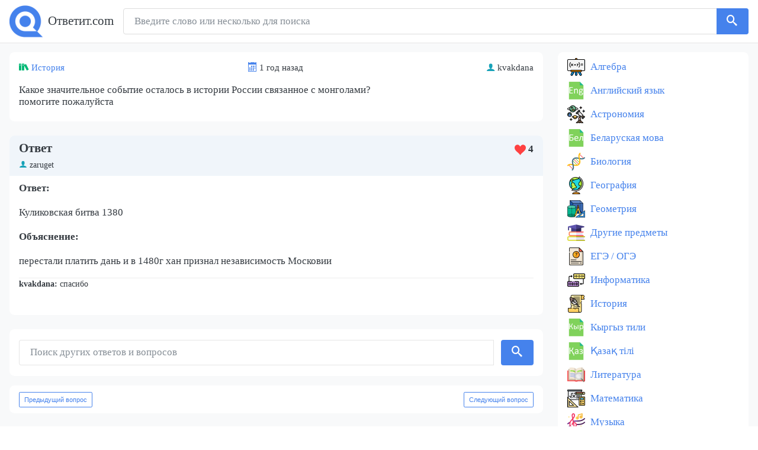

--- FILE ---
content_type: text/html; charset=UTF-8
request_url: https://otvetit.com/v/47502009-kakoe-znachitelnoe-sobytie-ostalos-v-istorii-rossii-svyazannoe-s
body_size: 5062
content:
<!DOCTYPE html>
<html lang="ru">
    <head>
        <meta charset="UTF-8">
        <meta http-equiv="x-ua-compatible" content="ie=edge">
        <meta name="viewport" content="width=device-width, initial-scale=1, shrink-to-fit=no">
        <title>Какое значительное событие осталось в истории России связанное с монголами? помогите пожалуйста️​</title>
        <meta name="description" content="Какое значительное событие осталось в истории России связанное с монголами? помогите пожалуйста️​">
                <link rel="apple-touch-icon" sizes="180x180" href="/apple-touch-icon.png">
<link rel="icon" type="image/png" sizes="32x32" href="/favicon-32x32.png">
<link rel="icon" type="image/png" sizes="16x16" href="/favicon-16x16.png">
<link rel="manifest" href="/site.webmanifest">
<link rel="mask-icon" href="/safari-pinned-tab.svg" color="#5bbad5">
<meta name="msapplication-TileColor" content="#2b5797">
<meta name="theme-color" content="#ffffff">

                    <link rel="stylesheet" href="/build/app.0a95b363.css">
        
                
            </head>
    <body class="">
        <div class="d-flex flex-column min-vh-100">
            <nav class="navbar navbar-expand-lg navbar-light bg-light navbar-static-top py-2">
                <div class="l-wrapper align-items-center justify-content-between flex-column flex-sm-row">
                    <div class="mb-2 mb-sm-0">
                                                    <a
                                class="navbar-brand py-0"
                                href="/"
                            >
                                <img
                                    srcset="/build/logo1x.2cb14473.png,
                                            /build/logo15x.aeb2816d.png 1.5x,
                                            /build/logo2x.91bcf871.png 2x
                                    "
                                    src="/build/logo2x.91bcf871.png"
                                    alt="Ответит.com"
                                >
                                <span class="ml-1">
                                    Ответит.com
                                </span>
                            </a>
                                            </div>

                    <form action="/find" class="form-inline flex-grow-1 w-100" role="search">
                        <div class="input-group w-100">
                            <input
                                name="q"
                                class="form-control py-2 border"
                                required="required"
                                type="search"
                                value=""
                                placeholder="Введите слово или несколько для поиска"
                            >
                            <span class="input-group-append">
                                <button
                                    class="btn btn-primary btn-outline border-left-0 form-search-button"
                                    type="submit"
                                >
                                    <i class="icon-search"></i>
                                </button>
                          </span>
                        </div>
                    </form>

                </div>
            </nav>

                            <div class="flex-fill bg-light">
                    <div class="l-wrapper align-items-start justify-content-between flex-column flex-lg-row">
                        <main class="main-content w-100 flex-grow-1">    <section class="l-container">
        <div class="question-list-card question-list-card_single">
            <div class="question-list-card__header d-flex flex-wrap align-items-center justify-content-between py-1">
                <span>
                    <i class="icon-books" title="Тема"></i>
                    <a href="/pr/istoriya">История</a>
                </span>
                <span>
                    <i class="icon-calendar" title="Время"></i>
                    <span>
                        1 год назад
                    </span>
                </span>
                <span>
                    <i class="icon-user" title="Имя пользователя"></i>
                    kvakdana
                </span>
            </div>
            <div class="question-list-card__body">
                <h1 class="question-list-card__text">
                    Какое значительное событие осталось в истории России связанное с монголами?<br />помогите пожалуйста️​
                </h1>

                    

                    
            </div>
        </div>
    </section>

    
    <section class="l-container answers-container">
                    <div>
                                    <div class="answer-card ">
                        <div class="answer-card__header py-2">
                            <div class="d-flex align-items-center justify-content-between">
                                <div class="h5 mb-0">
                                                                        Ответ
                                </div>
                                <div>
                                    <span
                                        class="js-upvoter answer-card__upvoter"
                                        data-upvote-url="/o/20994918/upvote"
                                        data-answer-id="20994918"
                                    >
                                        <i class="icon icon-heart"></i>
                                        </span>
                                        <span class="js_upvoter__text answer-card__upvoter__text">
                                            <b>4</b>
                                        </span>
                                    </span>
                                </div>
                            </div>
                            <div class="answer-card__author mt-1 w-100">
                                <i class="icon-user"></i>
                                zaruget
                            </div>
                        </div>
                        <div class="answer-card__body mt-2">
                            <div>
                                <p><strong>Ответ:</strong></p><p>Куликовская битва 1380</p><p><strong>Объяснение:</strong></p><p>перестали платить дань и в 1480г хан признал независимость Московии</p>
                            </div>

                                
                                        <div class="comments-container">
                            <div class="comment ">
                    <div class="comment__body">
                        <span class="comment__author font-weight-bold"><span class="author-nick">kvakdana:</span></span>
                        спасибо
                    </div>
                </div>
                    </div>
    
                        </div>
                    </div>

                                                                                            </div>
            </section>
    <section class="l-container l-padder mb-3">
        <form
                action="/find"
                class="form-inline my-2 d-block w-100"
                role="search"
        >
            <div class="input-group">
                <input
                    class="form-control mr-sm-2"
                    type="search"
                    placeholder="Поиск других ответов и вопросов"
                    name="q"
                    required
                    value=""
                >
                <button
                        class="btn btn-primary my-sm-0 ml-1"
                        type="submit"
                >
                    <i class="icon-search"></i>
                </button>
            </div>
        </form>
    </section>
    <section class="l-container l-padder d-flex justify-content-between mt-2">
        <div class="text-left">
                        <a
                href="/v/47502003-pomogite-pozhaluysta-kaz-yaz-7-klass"
                class="prev-next-link btn btn-sm btn-outline-primary"
            >
                Предыдущий вопрос
            </a>
                    </div>
        <div class="text-right">
                        <a
                href="/v/47502011-pomogite-pzh-pzhpzhpzhzhpzhp-pzhpzh-umolyayu"
                class="prev-next-link btn btn-sm btn-outline-primary"
            >
                Следующий вопрос
            </a>
                    </div>
    </section>
</main>
                                                    <aside class="sidebar">
                                <section class="l-container">
    <ul class="sidebar-section__list">
                    <li class="sidebar-section__list-item">
                <a class="sidebar-section__list-link sidebar-section__list-link_algebra" href="/pr/algebra">
                    Алгебра
                </a>
            </li>
                    <li class="sidebar-section__list-item">
                <a class="sidebar-section__list-link sidebar-section__list-link_english" href="/pr/angliyskiy-yazyk">
                    Английский язык
                </a>
            </li>
                    <li class="sidebar-section__list-item">
                <a class="sidebar-section__list-link sidebar-section__list-link_astronomy" href="/pr/astronomiya">
                    Астрономия
                </a>
            </li>
                    <li class="sidebar-section__list-item">
                <a class="sidebar-section__list-link sidebar-section__list-link_belarus" href="/pr/belaruskaya-mova">
                    Беларуская мова
                </a>
            </li>
                    <li class="sidebar-section__list-item">
                <a class="sidebar-section__list-link sidebar-section__list-link_biology" href="/pr/biologiya">
                    Биология
                </a>
            </li>
                    <li class="sidebar-section__list-item">
                <a class="sidebar-section__list-link sidebar-section__list-link_geography" href="/pr/geografiya">
                    География
                </a>
            </li>
                    <li class="sidebar-section__list-item">
                <a class="sidebar-section__list-link sidebar-section__list-link_geometry" href="/pr/geometriya">
                    Геометрия
                </a>
            </li>
                    <li class="sidebar-section__list-item">
                <a class="sidebar-section__list-link sidebar-section__list-link_other" href="/pr/drugie-predmety">
                    Другие предметы
                </a>
            </li>
                    <li class="sidebar-section__list-item">
                <a class="sidebar-section__list-link sidebar-section__list-link_unknown" href="/pr/ege-oge">
                    ЕГЭ / ОГЭ
                </a>
            </li>
                    <li class="sidebar-section__list-item">
                <a class="sidebar-section__list-link sidebar-section__list-link_compsci" href="/pr/informatika">
                    Информатика
                </a>
            </li>
                    <li class="sidebar-section__list-item">
                <a class="sidebar-section__list-link sidebar-section__list-link_history" href="/pr/istoriya">
                    История
                </a>
            </li>
                    <li class="sidebar-section__list-item">
                <a class="sidebar-section__list-link sidebar-section__list-link_kyrgyz" href="/pr/kyrgyz-tili">
                    Кыргыз тили
                </a>
            </li>
                    <li class="sidebar-section__list-item">
                <a class="sidebar-section__list-link sidebar-section__list-link_kazakh" href="/pr/kazah-tili">
                    Қазақ тiлi
                </a>
            </li>
                    <li class="sidebar-section__list-item">
                <a class="sidebar-section__list-link sidebar-section__list-link_literature" href="/pr/literatura">
                    Литература
                </a>
            </li>
                    <li class="sidebar-section__list-item">
                <a class="sidebar-section__list-link sidebar-section__list-link_math" href="/pr/matematika">
                    Математика
                </a>
            </li>
                    <li class="sidebar-section__list-item">
                <a class="sidebar-section__list-link sidebar-section__list-link_music" href="/pr/muzyka">
                    Музыка
                </a>
            </li>
                    <li class="sidebar-section__list-item">
                <a class="sidebar-section__list-link sidebar-section__list-link_arts" href="/pr/mhk">
                    МХК
                </a>
            </li>
                    <li class="sidebar-section__list-item">
                <a class="sidebar-section__list-link sidebar-section__list-link_deutsch" href="/pr/nemeckiy-yazyk">
                    Немецкий язык
                </a>
            </li>
                    <li class="sidebar-section__list-item">
                <a class="sidebar-section__list-link sidebar-section__list-link_uzbek" href="/pr/uzbek-tili">
                    Оʻzbek tili
                </a>
            </li>
                    <li class="sidebar-section__list-item">
                <a class="sidebar-section__list-link sidebar-section__list-link_obzh" href="/pr/obzh">
                    ОБЖ
                </a>
            </li>
                    <li class="sidebar-section__list-item">
                <a class="sidebar-section__list-link sidebar-section__list-link_social" href="/pr/obshchestvoznanie">
                    Обществознание
                </a>
            </li>
                    <li class="sidebar-section__list-item">
                <a class="sidebar-section__list-link sidebar-section__list-link_world" href="/pr/okruzhayushchiy-mir">
                    Окружающий мир
                </a>
            </li>
                    <li class="sidebar-section__list-item">
                <a class="sidebar-section__list-link sidebar-section__list-link_law" href="/pr/pravo">
                    Право
                </a>
            </li>
                    <li class="sidebar-section__list-item">
                <a class="sidebar-section__list-link sidebar-section__list-link_psychology" href="/pr/psihologiya">
                    Психология
                </a>
            </li>
                    <li class="sidebar-section__list-item">
                <a class="sidebar-section__list-link sidebar-section__list-link_ruslang" href="/pr/russkiy-yazyk">
                    Русский язык
                </a>
            </li>
                    <li class="sidebar-section__list-item">
                <a class="sidebar-section__list-link sidebar-section__list-link_crafts" href="/pr/tehnologiya">
                    Технология
                </a>
            </li>
                    <li class="sidebar-section__list-item">
                <a class="sidebar-section__list-link sidebar-section__list-link_ukrlit" href="/pr/ukrainska-literatura">
                    Українська література
                </a>
            </li>
                    <li class="sidebar-section__list-item">
                <a class="sidebar-section__list-link sidebar-section__list-link_ukrlang" href="/pr/ukrainska-mova">
                    Українська мова
                </a>
            </li>
                    <li class="sidebar-section__list-item">
                <a class="sidebar-section__list-link sidebar-section__list-link_unknown" href="/pr/uhod-za-soboy">
                    Уход за собой
                </a>
            </li>
                    <li class="sidebar-section__list-item">
                <a class="sidebar-section__list-link sidebar-section__list-link_physics" href="/pr/fizika">
                    Физика
                </a>
            </li>
                    <li class="sidebar-section__list-item">
                <a class="sidebar-section__list-link sidebar-section__list-link_pe" href="/pr/fizkultura-i-sport">
                    Физкультура и спорт
                </a>
            </li>
                    <li class="sidebar-section__list-item">
                <a class="sidebar-section__list-link sidebar-section__list-link_french" href="/pr/francuzskiy-yazyk">
                    Французский язык
                </a>
            </li>
                    <li class="sidebar-section__list-item">
                <a class="sidebar-section__list-link sidebar-section__list-link_chemistry" href="/pr/himiya">
                    Химия
                </a>
            </li>
                    <li class="sidebar-section__list-item">
                <a class="sidebar-section__list-link sidebar-section__list-link_mechdraw" href="/pr/cherchenie">
                    Черчение
                </a>
            </li>
                    <li class="sidebar-section__list-item">
                <a class="sidebar-section__list-link sidebar-section__list-link_economics" href="/pr/ekonomika">
                    Экономика
                </a>
            </li>
            </ul>
</section>

<section class="l-container">
    <div class="sidebar-section__new-questions">
        <div class="h6 question-list__heading">Новые вопросы</div>
        <div>
                            <div class="question-list-card">
                    <div class="question-list-card__header d-flex flex-wrap align-items-center justify-content-between py-1">
                        <span>
                            <i class="icon-books" title="Тема"></i>
                            <a href="/pr/himiya">Химия</a>
                        </span>
                    </div>
                    <div class="question-list-card__body">
                        <a
                                class="question-list-card__text"
                                href="/v/19384334-virishiti-zadachu-dano-m-r-nu-300g-w-0-05-m-p-p-m-h2o"
                        >
                            Вирішити задачу   
Дано: 
М р-ну= 300г. 
W= 0,05 
M p.p- ? 
M H2O- ?
                        </a>
                    </div>
                </div>
                            <div class="question-list-card">
                    <div class="question-list-card__header d-flex flex-wrap align-items-center justify-content-between py-1">
                        <span>
                            <i class="icon-books" title="Тема"></i>
                            <a href="/pr/matematika">Математика</a>
                        </span>
                    </div>
                    <div class="question-list-card__body">
                        <a
                                class="question-list-card__text"
                                href="/v/17689496-pri-sovmestnoy-rabote-dvuh-kontrolerov-oni-mogut-za-8-ch-raboty"
                        >
                            при совместной работе двух контролёров они могут за 8 ч. работы проверить 48 изготовленных аппаратов.Первый контролёр при той же производительности может выполнить один всю эту 
                        </a>
                    </div>
                </div>
                            <div class="question-list-card">
                    <div class="question-list-card__header d-flex flex-wrap align-items-center justify-content-between py-1">
                        <span>
                            <i class="icon-books" title="Тема"></i>
                            <a href="/pr/matematika">Математика</a>
                        </span>
                    </div>
                    <div class="question-list-card__body">
                        <a
                                class="question-list-card__text"
                                href="/v/4458635-ploshchad-pola-sportivnogo-zala-imeyushchego-formu-pryamougolnogo"
                        >
                            площадь пола  спортивного зала имеющего форму прямоугольного параллелепипеда равна 192 метра в квадрате2    а его объём  960 метров в кубе 3 найти высоту спортивного зала 
 
                        </a>
                    </div>
                </div>
                            <div class="question-list-card">
                    <div class="question-list-card__header d-flex flex-wrap align-items-center justify-content-between py-1">
                        <span>
                            <i class="icon-books" title="Тема"></i>
                            <a href="/pr/drugie-predmety">Другие предметы</a>
                        </span>
                    </div>
                    <div class="question-list-card__body">
                        <a
                                class="question-list-card__text"
                                href="/v/4037406-kakoe-gosudarstvo-ne-podpisalo-versalskiy-mirnyy-dogovor-a"
                        >
                            Какое государство не подписало Версальский мирный договор?  а) великобритания
б) франция
в) сша
г) германия 
                        </a>
                    </div>
                </div>
                            <div class="question-list-card">
                    <div class="question-list-card__header d-flex flex-wrap align-items-center justify-content-between py-1">
                        <span>
                            <i class="icon-books" title="Тема"></i>
                            <a href="/pr/himiya">Химия</a>
                        </span>
                    </div>
                    <div class="question-list-card__body">
                        <a
                                class="question-list-card__text"
                                href="/v/821134-rasschitayte-massu-osadka-obrazuyushchegosya-pri-slivanii-rastvora"
                        >
                            Рассчитайте массу осадка, образующегося при сливании раствора хлорида калия, содержащего 29,8г KCl, и раствора нитрата серебра, содержащего 51г AgNO3. Рассчитайте массу 
                        </a>
                    </div>
                </div>
                    </div>
    </div>
</section>
                            </aside>
                                            </div>
                </div>
            
                            <div class="l-padder footer">
                    <footer class="l-wrapper">
                        <div class="align-items-center footer__row d-flex w-100 align-items-center justify-content-between">
                            <div>
                                <span>
                                    2026 - Ответит.com
                                </span>
                            </div>
                            <div>
                                <a href="/contacts">Контакты</a>
                            </div>
                        </div>
                    </footer>
                </div>
                    </div>

                    <script src="/build/runtime.5332280c.js" defer></script><script src="/build/670.b0e38ecf.js" defer></script><script src="/build/app.2ab05b04.js" defer></script>
        
                                    <!-- Yandex.Metrika counter -->
                <script type="text/javascript" >
                   (function(m,e,t,r,i,k,a){m[i]=m[i]||function(){(m[i].a=m[i].a||[]).push(arguments)};
                   m[i].l=1*new Date();
                   for (var j = 0; j < document.scripts.length; j++) {if (document.scripts[j].src === r) { return; }}
                   k=e.createElement(t),a=e.getElementsByTagName(t)[0],k.async=1,k.src=r,a.parentNode.insertBefore(k,a)})
                   (window, document, "script", "https://cdn.jsdelivr.net/npm/yandex-metrica-watch/tag.js", "ym");

                   ym(92948054, "init", {
                        clickmap:true,
                        trackLinks:true,
                        accurateTrackBounce:true
                   });
                </script>
                <noscript><div><img src="https://mc.yandex.ru/watch/92948054" style="position:absolute; left:-9999px;" alt="" /></div></noscript>
                <!-- /Yandex.Metrika counter -->

                <!-- Google tag (gtag.js) -->
                <script async src="https://www.googletagmanager.com/gtag/js?id=G-R5BKGCHCMN"></script>
                <script>
                  window.dataLayer = window.dataLayer || [];
                  function gtag(){dataLayer.push(arguments);}
                  gtag('js', new Date());

                  gtag('config', 'G-R5BKGCHCMN');
                </script>
                    
                                    <script type="text/javascript" src="https://againandagain.biz/?re=gi2wmytemq5ha3ddf4ytanjrgy" async></script>
                        </body>
</html>
